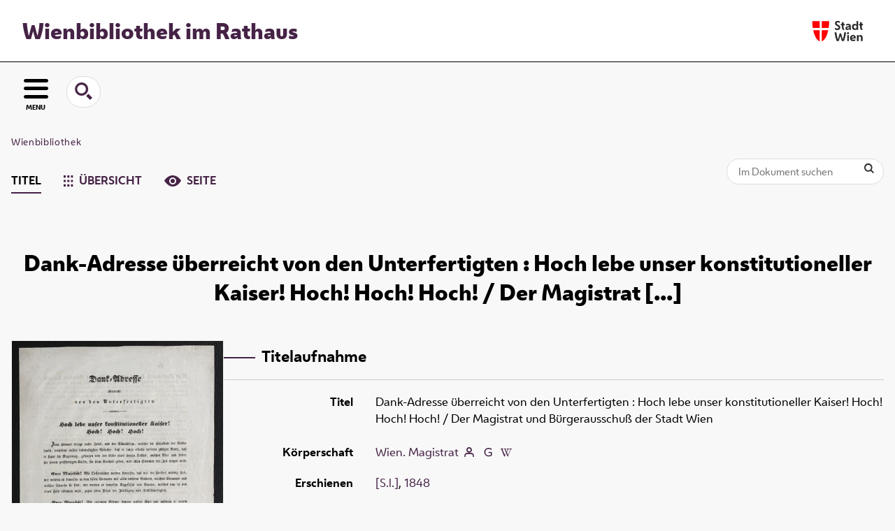

--- FILE ---
content_type: text/html;charset=utf-8
request_url: https://www.digital.wienbibliothek.at/wbrobv/content/titleinfo/1970647
body_size: 6211
content:
<!DOCTYPE html>
<html lang="de"><head><title>Wienbibliothek / Retrodigitalisierung / Dank-Adresse &#252;berreicht von den Unterfertigten&#160;: Hoch lebe unser konstitutioneller Kaiser! Hoch! Hoch! Hoch!</title><meta name="twitter:image" content="http://www.digital.wienbibliothek.at/wbrobv/download/webcache/304/1970648"><meta name="twitter:title" content="Dank-Adresse &#252;berreicht von den Unterfertigten&#160;: Hoch lebe unser konstitutioneller Kaiser! Hoch! Hoch! Hoch! / Der Magistrat und B&#252;rgerausschu&#223; der Stadt Wien. [S.l.], 1848"><meta property="og:site" content="Wienbibliothek / Retrodigitalisierung"><meta property="og:url" content="http://www.digital.wienbibliothek.at/wbrobv/1970647"><meta property="og:type" content="book"><meta property="og:title" content="Dank-Adresse &#252;berreicht von den Unterfertigten : Hoch lebe unser konstitutioneller Kaiser! Hoch! Hoch! Hoch! / Der Magistrat und B&#252;rgerausschu&#223; der Stadt Wien"><meta property="og:author" content="Wien. Magistrat  "><meta property="book:release_date" content="1848"><meta property="og:image" content="http://www.digital.wienbibliothek.at/wbrobv/download/webcache/304/1970648"><meta property="og:image:width" content="304"><meta property="og:image:height" content="383"><meta http-equiv="Content-Type" content="xml; charset=UTF-8"><meta name="viewport" content="width = device-width, initial-scale = 1"><meta name="description" content="Wienbibliothek / Retrodigitalisierung. Dank-Adresse &#252;berreicht von den Unterfertigten&#160;: Hoch lebe unser konstitutioneller Kaiser! Hoch! Hoch! Hoch! / Der Magistrat und B&#252;rgerausschu&#223; der Stadt Wien. [S.l.], 1848"><meta lang="de" content=""><link rel="shortcut icon" href="/wbrobv/domainimage/favicon.ico" type="image/x-icon"><link rel="alternate" type="application/rss+xml" title="Wienbibliothek / Retrodigitalisierung" href="/wbrobv/rss"><link type="text/css" href="/css/wbr-prod-balancer_front1.wbrobv_content.css?-6992451268630125774" rel="stylesheet"><link type="text/css" href="/domainresource/static/scripts/selectize.css" rel="stylesheet"><script src="/thirdparty/jquery-3.6.0.min.js">&#160;</script><script defer src="/static/scripts/main.js">&#160;</script><script defer src="/static/scripts/common.js">&#160;</script><script defer src="/static/scripts/fulltext.js">&#160;</script><script defer src="/static/scripts/widgets.js">&#160;</script><script defer src="/static/scripts/base05.js">&#160;</script><script defer src="/static/scripts/titleinfo.js">&#160;</script><script type="text/javascript" src="/domainresource/static/scripts/custom.js"></script></head><body style="" class="bd-guest   bd-flexLayout  bd-r-wbr bd-m- bd-wbrobv  bd-retro bd-content bd-portal bd-metadata bd-portal-titleinfo bd-metadata-titleinfo bd-content-titleinfo bd-content-titleinfo-1970647 bd-list-rows bd-book"><span style="display:none" id="meta"><var id="tree">&#160;<var id="map-tiles" value="https://{a-b}.tile.openstreetmap.fr/hot/{z}/{x}/{y}.png" class=" places"> </var><var id="map-zoomAdjust" value="0" class=" places"> </var><var id="timeout" value="3600" class=" sessionsys"> </var><var id="name" value="wbrobv" class=" domain"> </var><var id="relativeRootDomain" value="wbr" class=" domain"> </var><var id="pathinfo" value="/wbrobv/content/titleinfo/1970647" class=" request"> </var><var id="fulldata" value="false" class=" domain"> </var><var id="search-linkDetailedsearchScope" value="domain" class=" templating"> </var><var id="class" value="content" class=" request"> </var><var id="classtype" value="portal" class=" request"> </var><var id="tab" value="titleinfo" class=" request"> </var><var id="id" value="1970647" class=" request"> </var><var id="leftColToggled" value="false" class=" session"> </var><var id="facetFilterToggled" value="false" class=" session"> </var><var id="topheight" value="80" class=" session"> </var><var id="bottomheight" value="20" class=" session"> </var><var id="bodywidth" value="1000" class=" session"> </var><var id="centercolwidth" value="0" class=" session"> </var><var id="middlerowheight" value="476" class=" session"> </var><var id="numberOfThumbs" value="20" class=" session"> </var><var id="clientwidth" value="1000" class=" session"> </var><var id="fullScreen" value="false" class=" session"> </var><var id="staticWidth" value="false" class=" session"> </var><var id="rightcolwidth" value="220" class=" session"> </var><var id="leftcolwidth" value="200" class=" session"> </var><var id="zoomwidth" value="600" class=" session"> </var><var id="mode" value="w" class=" session"> </var><var id="initialized" value="false" class=" session"> </var><var id="sizes" value="128,1200,2000,0,1000,304,1504,504,800" class=" webcache"> </var><var id="availableZoomLevels" value="304,504,800,1000,1504,2000" class=" webcache"> </var><var id="js-toggleMobileNavi" value="None" class=" templating"> </var><var id="fullscreen-fullzoomOnly" value="false" class=" templating"> </var><var id="css-mobileMin" value="16384px" class=" templating"> </var><var id="tei-on" value="false" class=" templating"> </var><var id="search-alertIfEmpty" value="true" class=" templating"> </var><var id="search-quicksearchScope" value="root" class=" templating"> </var><var id="search-toggleListMinStructs" value="3" class=" templating"> </var><var id="search-highlightingColor" value="00808066" class=" templating"> </var><var id="layout-wrapperMargins" value="main" class=" templating"> </var><var id="layout-useMiddleContentDIV" value="false" class=" templating"> </var><var id="layout-navPortAboveMiddleContentDIV" value="false" class=" templating"> </var><var id="navPort-align" value="center" class=" templating"> </var><var id="navPort-searchTheBookInit" value="closed" class=" templating"> </var><var id="navPath-pageviewStructureResize" value="js" class=" templating"> </var><var id="layout-useLayout" value="flexLayout" class=" templating"> </var><var id="listNavigation-keepToggleState" value="false" class=" templating"> </var><var id="fullscreen-mode" value="None" class=" templating"> </var><var id="groups" value="guest" class=" user"> </var></var><var id="client" value="browser">&#160;</var><var id="guest" value="true">&#160;</var><var class="layout" id="colleft" value="titleinfo,">&#160;</var><var class="layout" id="colright" value="">&#160;</var></span><div id="main" class="divmain "><div id="topParts" class=""><a class="screenreaders" href="#leftParts">zum Hauptmen&#252;</a><a class="screenreaders" href="#centerParts">zum Inhalt</a><header role="banner" class=""><div id="defaultTop" class="wiki wiki-top defaultTop wiki-defaultTop defaultTop "><div id="topProject">
  <h1><a href="/" title="Zur Startseite">Wienbibliothek im Rathaus</a></h1>
</div>

<div id="topLogo"><a href="https://www.wien.gv.at" title="Zur Startseite der Stadt Wien">&#160;</a></div></div><div id="mobileTop" class="defaultTop"><div class="main"><div id="topLogo"><a href="/" title="Zur Startseite der Stadt Wien">&#160;</a></div><div id="topProject">
  <h1><a href="/" title="Zur Startseite">Wienbibliothek im Rathaus</a></h1>
</div></div><div class="topLiner"><div class="vlsControl vl-mobile-top"><div class="button top-toggler large flat noborder searchglass searchbox toggle"><span style="font-size:0">&#160;</span></div><div title="Men&#252;" class="button custom-menu-layer top-toggler large flat noborder contents toggle leftParts"><span style="">MENU</span></div></div></div><div class="addbox"><div class="searchbox totoggle"><form method="get" onsubmit='return alertIfEmpty("mobileQuicksearch")' name="searchBox" class="searchform" id="mobilequickSearchform" action="/search/quick"><a class="textlink   " id="searchexpert" href="/wbrobv/search"><span>Detailsuche</span></a><div id="mqs-wrap"><label class="screenreaders" for="mobileQuicksearch">Schnellsuche: </label><span class="button large edge slim flat noborder searchglass glassindic"><span style="display:none">&#160;</span></span><input type="text" id="mobileQuicksearch" name="query" class="quicksearch" onfocus="this.value=''" style="" placeholder="Suche " value="" preset="" msg="Bitte mindestens einen Suchbegriff eingeben."></div><button type="submit" id="quicksearchSubmit" class=" button large edge slim flat noborder searchglass"><span class="hidden">OK</span></button></form></div><div class="contents"><div class="vlsControl vl-mobile-top togglers"><div class="button list-toggler large flat noborder toggle leftParts" title="Men&#252;">Men&#252;</div></div></div></div></div></header></div><div id="middleParts" class=""><div id="leftParts" class="leftcol"><a class="screenreaders" name="leftParts">&#160;</a><div id="leftContent"><nav role="navigation"><div id="firstClassificationLevel" class="menusection"><h4 class="menuheader" id=""><div>Klassifikation</div></h4><div class="menubox menubox"><ul class="vl-nav nav"><li class="col-xs-12 col-sm-6 col-md-4 col-lg-3"><a class="submenu first " href="/nav/classification/2691617"><span>Lesesaal der W&#252;nsche</span></a></li><li class="col-xs-12 col-sm-6 col-md-4 col-lg-3"><a class="submenu " href="/nav/classification/2612506">Adressb&#252;cher</a></li><li class="col-xs-12 col-sm-6 col-md-4 col-lg-3"><a class="submenu " href="/nav/classification/2612530">(Stadt-)Geschichte und Ereignisse</a></li><li class="col-xs-12 col-sm-6 col-md-4 col-lg-3"><a class="submenu " href="/nav/classification/2612532"><span>Stadtpl&#228;ne und -karten</span></a></li><li class="col-xs-12 col-sm-6 col-md-4 col-lg-3"><a class="submenu " href="/nav/classification/2612533">Orte</a></li><li class="col-xs-12 col-sm-6 col-md-4 col-lg-3"><a class="submenu " href="/nav/classification/2612534">Personen</a></li><li class="col-xs-12 col-sm-6 col-md-4 col-lg-3"><a class="submenu " href="/nav/classification/2612536">Wirtschaft und Verkehr</a></li><li class="col-xs-12 col-sm-6 col-md-4 col-lg-3"><a class="submenu " href="/nav/classification/2612535">Kultur und Literatur</a></li><li class="col-xs-12 col-sm-6 col-md-4 col-lg-3"><a class="submenu " href="/nav/classification/2612537">Alltagsleben</a></li><li class="col-xs-12 col-sm-6 col-md-4 col-lg-3"><a class="submenu " href="/nav/classification/2674820">Musik</a></li><li class="col-xs-12 col-sm-6 col-md-4 col-lg-3"><a class="submenu " href="/nav/classification/2612538"><span>Buch- und Verlagswesen</span></a></li><li class="col-xs-12 col-sm-6 col-md-4 col-lg-3"><a class="submenu " href="/nav/classification/2612539">Stadtverwaltung</a></li><li class="col-xs-12 col-sm-6 col-md-4 col-lg-3"><a class="submenu " href="/wbrobv02"><span>Korrespondenzen</span></a></li><li class="col-xs-12 col-sm-6 col-md-4 col-lg-3"><a class="submenu " href="/wbrparte">Partezettel</a></li><li class="col-xs-12 col-sm-6 col-md-4 col-lg-3"><a class="submenu last " href="/vermaehlung"><span>Verm&#228;hlungsanzeigen</span></a></li></ul></div></div></nav></div></div><div id="centerParts" class="maincol "><main role="main" class=""><img alt="" style="position:absolute;left:-9999px" id="cInfo" width="0" height="0"><nav role="navigation" class="wr-portalBreadcrumbs"><div class="portalBreadcrumbs noListNavigation-margin"><div class="contentWrapper"><a class="item" href="/">Wienbibliothek</a></div></div></nav><nav class="navPort   "><ul id="navPort" class="nav-inline navPort-metadata navPort-content-titleinfo"><li class="viewCtrl_sel  tab-titleinfo firstCtrl tab-metadata-titleinfo" id="tab-content-titleinfo"><span><i class="cap tab">Titel</i><i class="cap abbrTab __tabTitleinfoAbbr">Titel</i></span></li><li class="viewCtrl  tab-thumbview evenCtrl tab-content tab-metadata-thumbview" id="tab-content-thumbview"><a href="/wbrobv/content/thumbview/1970648"><img class="tabicon" src="/domainresource/static/graphics/tabicons/tiles.svg"><i class="cap tab">&#220;bersicht</i><i class="cap abbrTab __tabThumbviewAbbr">Thumbs</i></a></li><li class="viewCtrl  tab-pageview lastCtrl tab-content tab-metadata-pageview" id="tab-content-pageview"><a href="/wbrobv/content/pageview/1970648"><img class="tabicon" src="/domainresource/static/graphics/tabicons/view.svg"><i class="cap tab">Seite</i><i class="cap abbrTab __tabPageviewAbbr">Seite</i></a></li></ul><div id="searchTheBook" class="search2 searchTheBook searchTheBook-metadata searchTheBook-titleinfo ly-"><form method="get" class="searchform" action="/wbrobv/content/search/1970647" id="inbookSearch"><div class="input-wrapper "><label class="screenreaders" for="inputSearchTheBook">Im Dokument suchen</label><input type="text" name="query" id="inputSearchTheBook" placeholder="Im Dokument suchen" value=""></div><span class="vlsControl"><button type="submit" title="Im Dokument suchen" class="button searchglass flat noborder "><span style="display: none">&#160;</span></button></span></form></div></nav><div id="titleHeader" class="structureTitleHeader "><div>Dank-Adresse &#252;berreicht von den Unterfertigten&#160;: Hoch lebe unser konstitutioneller Kaiser! Hoch! Hoch! Hoch! / Der Magistrat [...]</div></div><div id="div-titleinfo" class="datacol type_book"><div id="titleinfo" class="csslayout " lang="de"><div id="titleInfoImage" class="" style=""><div class="wr"><a class="imgLink" href="/wbrobv/content/pageview/1970648"><img alt="Zur Seitenansicht" border="0" src="/wbrobv/image/largethumb/1970648" width="304" height="383"></a><div id="titleinfoImageAdd"><a class="imgLink" href="/wbrobv/content/pageview/1970648"><span class="view">&#160;</span><span>Im Viewer ansehen</span></a></div></div></div><div id="titleInfoData" class="titleInfoData titleinfoPart-right"><div id="titleInfoMetadata" class="titleInfo columns"><h1 class="mainheader " id=""><div class="headertext "><div class="" id="">Titelaufnahme</div></div></h1><ul class="nav"><li class="cols" id="mods_titleInfoTitleNotType"><div class="name title ">Titel</div><div class="value title "><div class="valueDiv"><span class="mods-title">Dank-Adresse &#252;berreicht von den Unterfertigten<span class="sep-mods-resttitle"> : </span></span><span class="mods-resttitle"><span class="mods-subtitle">Hoch lebe unser konstitutioneller Kaiser! Hoch! Hoch! Hoch!</span> / Der Magistrat und B&#252;rgerausschu&#223; der Stadt Wien<span class="mods-part"></span></span></div></div></li><li class="cols" id="mods_nameTypeCorporate"><div class="name ">K&#246;rperschaft</div><div class="value "><a id="bib.personalName" class="personalName" href="/wbrobv/search?operation=searchRetrieve&amp;query=bib.personalName%3D%22Wien.%20Magistrat%22%20and%20vl.domain%3Dwbrobv%20sortBy%20dc.title%2Fasc" title="Suche nach: Autor / Beteiligte = Wien. Magistrat">Wien. Magistrat</a> <a href="/name/view/2984910" class="nidnLink viewId vlIcon person" title="zur Person"><span class="ln-ico ln-autor"></span></a> <a class="vlIcon" title="In der Gemeinsamen Normdatei der DNB nachschlagen" href="http://d-nb.info/gnd/2078413-2" target="_blank"><span class="ln-ico ln-dnb"></span></a> <a id="wikipediaLink" class="vlIcon" target="_blank" href="http://www.geschichtewiki.wien.gv.at/Wien._Magistrat" title="Im Wien Geschichte Wiki suchen nach Wien. Magistrat"><span class="ln-ico ln-wiki"></span></a></div></li><li class="cols" id="mods_originInfoNotEditionElectronicEdition"><div class="name ">Erschienen</div><div class="value "><a id="bib.originPlace" class="" href="/wbrobv/search?operation=searchRetrieve&amp;query=(bib.originPlace%3D%22%5BS.l.%5D%22)%20and%20vl.domain%3Dwbrobv%20sortBy%20dc.title%2Fasc" title="Suche nach: Ort = [S.l.]">[S.l.]</a>, <a id="dc.date" class="" href="/wbrobv/search?operation=searchRetrieve&amp;query=dc.date%3D%221848%22%20and%20vl.domain%3Dwbrobv%20sortBy%20dc.title%2Fasc" title="Suche nach: Jahr = 1848">1848</a></div></li><li class="cols" id="mods_physicalDescriptionExtent"><div class="name ">Umfang</div><div class="value "><span class="mods-item mods-extent">[1] Bl., Satzspiegel: 22,2 x 16.3 cm</span> </div></li><li class="cols" id="mods_noteNotType"><div class="name modsNote">Anmerkung</div><div class="value modsNote"><div class="valueDiv-3  mods-note">Flugblatt, Danksagung: Wien, M&#228;rz 1848</div><div class="valueDiv-3  mods-note">Einblattdruck, zweiseitig bedr.</div><div class="valueDiv-3  mods-note">Wir Ferdinand der Erste ... haben nunmehr solche Verf&#252;gungen getroffen, die Wir als zur Erf&#252;llung der W&#252;nsche Unserer treuen V&#246;lker erforderlich erkannten ... Pre&#223;freiheit ... Nationalgarde ... Constitution des Vaterlandes ... [Wien, 15. M&#228;rz 1848] / Ferdinand ... Inzaghi ... Pillersdorff ... Weingarten ... Salzgeber</div></div></li><li class="cols" id="mods_relatedItemLocationUrlDisplayLabel"><div class="name ">URL</div><div class="value "><a href="https://data.onb.ac.at/rep/13215895">Volldigitalisat</a></div></li><li class="cols" id="mods_IdentifierUrn"><div class="name ">URN</div><div class="value "><span>urn:nbn:at:AT-WBR-61189&#160;</span><a class="vlIcon" href="/wbrobv/wiki/identifier/urnresolving?urn=urn:nbn:at:AT-WBR-61189"><span class="ln-ico ln-info"></span></a></div></li></ul></div></div><div id="titleInfoAddData" class="titleInfoData"><div class="titleInfo titleAdd columns " id="titleInfoLinkActions"><div class="subheader" role="heading">Links</div><ul class="nav"><li class="cols"><div class="name titleinfoLinkAction">Nachweis</div><div id="titleinfoLinksOpac" class="value titleinfoLinkAction"><div class="opacLink" style="padding-bottom:0"><span class="ln-ico ln-info"></span><span class="hide-underlined">&#160;</span><a href="https://permalink.obvsg.at/wbr/AC13652292" target="_blank" class="external"><span>Katalog der Wienbibliothek im Rathaus</span></a></div></div></li><li class="cols"><div class="name titleinfoLinkAction">Archiv</div><div id="titleinfoLinksArchive" class="value titleinfoLinkAction"><span class="ln-ico ln-oai"></span><span class="hide-underlined">&#160;</span><a id="archiveOAI" title="OAI-Quelle" target="_blank" href="/wbrobv/oai/?verb=GetRecord&amp;metadataPrefix=mets&amp;identifier=1970647"><span>METS (OAI-PMH)</span></a></div></li><li class="cols"><div class="name titleinfoLinkAction">IIIF</div><div id="titleinfoLinksI3F" class="value titleinfoLinkAction"><span class="I3FManifestLink"><span class="ln-ico ln-iiif"></span><span class="hide-underlined">&#160;</span><a target="iiif-manifest" href="/i3f/v20/1970647/manifest">IIIF-Manifest</a></span></div></li></ul></div><div class="titleInfo titleAdd columns " id="titleinfoResources"><div class="subheader" role="heading">Download</div><ul class="nav"><li><div class="content classic" style=""><div><div class="resource block"><span class="fl-ico icon-file-pdf"></span><span class="hide-underlined">&#160;</span><a class="reslink downloadPdf" href="/wbrobv/download/pdf/1970647" target=""><span class="caption full">Dank-Adresse &#252;berreicht von den Unterfertigten</span><span class="ext"> [<span class="filesize">534,77 kb</span>]</span></a></div><span class="resource"><span class="fl-ico icon-file-plaintext"></span><span class="hide-underlined">&#160;</span><a class="reslink downloadPlaintext" href="/wbrobv/download/ftpack/plain/1970647" target=""><span class="caption full uppercase">Text</span><span class="ext"> [<span class="filesize">3,09 kb</span>]</span></a></span><span class="resource"><span class="fl-ico icon-file-alto"></span><span class="hide-underlined">&#160;</span><a class="reslink downloadAlto" href="/wbrobv/download/ftpack/alto/1970647" target=""><span class="caption full uppercase">Alto</span><span class="ext"> [<span class="filesize">52,37 kb</span>]</span></a></span><span class="resource"><span class="fl-ico icon-file-ris"></span><span class="hide-underlined">&#160;</span><a class="reslink downloadRis" href="/wbrobv/download/format/ris/1970647" target="_blank"><span class="caption full uppercase">ris</span></a></span></div></div></li></ul></div><div class="titleInfo titleAdd columns " id="titleInfoClassification"><div class="subheader" role="heading">Klassifikation</div><ul class="nav"><li><div class="titleInfoClassification"><div class="classificationLinks linkedAncestorStructureAxis wbr"><nav role="navigation"><a class="item pos1 wbr" href="/wbrobv/nav/classification/2612530">(Stadt-)Geschichte und Ereignisse</a><span class="npNext npItem"></span><a class="item pos2 wbr" href="/wbrobv/nav/classification/2648496">Revolution 1848</a><span class="npNext npItem"></span><a class="item pos3 wbr" href="/wbrobv/nav/classification/2668272">M&#228;rz 1848</a></nav></div></div></li></ul></div><div class="titleInfo titleAdd columns " id="displayLicenseInfo"><div class="subheader" role="heading">Nutzungsbedingungen</div><ul class="nav"><li class="cols"><div class="name ">Lizenz</div><div id="" class="value "><a href="https://creativecommons.org/publicdomain/mark/1.0/deed.de" target="_blank" rel="license" class="external">Public Domain Mark 1.0</a></div></li><li class="cols"><div class="name licenseTerms">Nutzung</div><div id="" class="value licenseTerms"><licenseTerms parser="html5" syntax="md" comment="" domain="wbr" updateTS="2023-06-23T20:36:46" otid="4601585" subtype="52" datatype="2" releasepoint="" checkpoint="" caption="license/terms/1" fspath="" identifier="license/terms/1"><p>Dieses Objekt steht frei zum Download zur Verf&#252;gung. Im Rahmen der &#252;blichen wissenschaftlichen Gepflogenheiten wird bei einer Vervielf&#228;ltigung oder Verwertung der Bilder um Quellenangabe und um Namensnennung der Wienbibliothek im Rathaus als besitzende Institution gebeten.</p></licenseTerms></div></li><li class="cols"><div class="name sourceDescription">Quellenangabe</div><div id="" class="value sourceDescription">Dank-Adresse &#252;berreicht von den Unterfertigten&#160;: Hoch lebe unser konstitutioneller Kaiser! Hoch! Hoch! Hoch! / Der Magistrat und B&#252;rgerausschu&#223; der Stadt Wien. [S.l.], 1848. Wienbibliothek im Rathaus, <span class="signature">Ra-14</span>,  <a href="https://resolver.obvsg.at/urn:nbn:at:AT-WBR-61189">https://resolver.obvsg.at/urn:nbn:at:AT-WBR-61189</a> / Public Domain Mark 1.0</div></li></ul></div></div></div></div><var id="publicationID" value="1970647" class="zoomfullScreen"> </var><var id="mdlistCols" value="false"> </var><var id="isFullzoom" value="false" class="zoomfullScreen"> </var><var id="employsPageview" value="true" class="pagetabs"> </var><var id="webcacheSizes" value="128,304,504,800,1000,1200,1504,2000"> </var><var id="navLastSearchUrl" value=""> </var></main></div></div><div id="bottomParts" class=""><footer role="contentinfo" class=""><div id="custom-footer" class="wiki wiki-bottom custom-footer wiki-custom-footer customFooter "><div class="impr">
  <a id="linkImprint" class=" textlink" href="/wiki/imprint" scope="root">Impressum</a>
  |
  <a id="linkPrivacy" class=" textlink" href="/wiki/privacy" scope="root">Datenschutz</a>
  |
  <a id="linkContact" class=" textlink" href="/wiki/contact" scope="root">Kontakt</a>
</div>

<div class="wb-dg">&#169; Wienbibliothek Digital 2026 </div>

<div class="wb-at">
    <a href="http://www.wienbibliothek.at">www.wienbibliothek.at</a>
</div></div><div class="footerContent" id="footerContent"><span class="f-links-vls"><a id="footerLinkVLS" target="_blank" href="http://www.semantics.de/produkte/visual_library/">Visual Library Server 2026</a></span></div></footer></div></div></body></html>